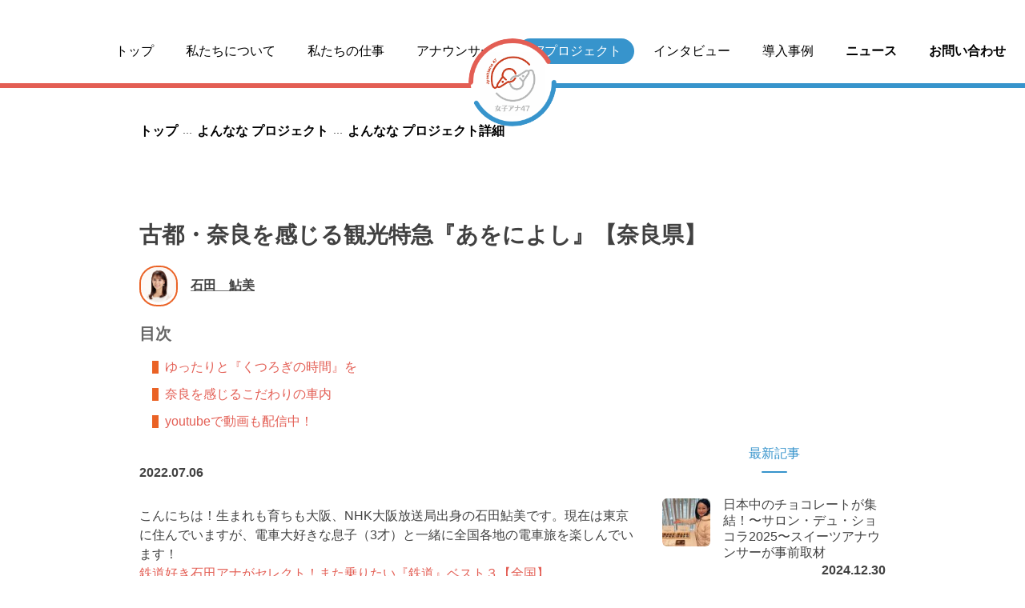

--- FILE ---
content_type: text/html; charset=UTF-8
request_url: https://jana47.com/from_announcer/aoniyoshinara20220705/
body_size: 57551
content:
<!DOCTYPE html>
<html lang="ja">

  <head>
    <meta charset="utf-8">
    <meta http-equiv="X-UA-Compatible" content="IE=edge">
    <title>古都・奈良を感じる観光特急『あをによし』【奈良県】 - 女子アナ47 | 女子アナ47 </title>
    <meta name="description"
          content="女子アナ47は、地方創生を目的として集まった地方局出身の女子アナウンサー団体です。局アナ時代の経験を活かして47都道府県の地方自治体や企業のお手伝いをいたします。">

    <link href="https://maxcdn.bootstrapcdn.com/font-awesome/4.6.3/css/font-awesome.min.css" rel="stylesheet"
          crossorigin="anonymous">
    <link rel="stylesheet" href="https://jana47.com/wp-content/themes/joshiana-renewal/css/wpcustom.css">


    <link href="https://fonts.googleapis.com/css?family=Oswald" rel="stylesheet">
                    <meta property="og:url" content="https://jana47.com/from_announcer/aoniyoshinara20220705/"/>
        <meta property="og:title" content="古都・奈良を感じる観光特急『あをによし』【奈良県】"/>
        <meta property="og:type" content="article">
        <meta property="og:description" content=""/>
        <meta property="og:image" content="https://jana47.com/wp-content/uploads/2022/07/c6ea7971c8367c670623846af7d03fc6-e1657071250682.png"/>
      
    <meta name="twitter:card" content="summary_large_image"/>
    <meta name="twitter:site" content="@cheering_jana47"/>
    <meta property="og:locale" content="ja_JP"/>

    <meta name="viewport" content="width=device-width, initial-scale=1.0, maximum-scale=1.0, minimum-scale=1.0">
    <link rel="shortcut icon" href="" type="image/x-icon">
    <!----- ここから、CDN---------->

    <link rel="preconnect" href="https://fonts.googleapis.com">
    <link rel="preconnect" href="https://fonts.gstatic.com" crossorigin>
    <!-- google font   -->
    <link href="https://fonts.googleapis.com/css2?family=Noto+Sans+JP:wght@100;300;400;500;700;900&display=swap"
          rel="stylesheet">
    <!--    slick    -->
    <script type="text/javascript" src="https://code.jquery.com/jquery-1.11.0.min.js"></script>
    <link rel="stylesheet" type="text/css"
          href="https://cdnjs.cloudflare.com/ajax/libs/slick-carousel/1.9.0/slick.css"/>
    <link rel="stylesheet" href="https://cdnjs.cloudflare.com/ajax/libs/slick-carousel/1.9.0/slick-theme.css">
      <script>(function(html){html.className = html.className.replace(/\bno-js\b/,'js')})(document.documentElement);</script>
<title>古都・奈良を感じる観光特急『あをによし』【奈良県】 - 女子アナ47</title>

		<!-- All in One SEO 4.1.7 -->
		<meta name="description" content="近鉄の新たな観光特急「あをによし」がデビューし、大阪出身のフリーアナウンサー石田鮎美がさっそく乗車してきました。古くから高貴な色とされてきた紫色の車体に、車内はゆったりとくつろげるシート、そして「校倉造」をイメージした販売カウンターなどあをによしの特徴をご紹介します。奈良大阪京都への観光におすすめです！ " />
		<meta name="robots" content="max-image-preview:large" />
		<link rel="canonical" href="https://jana47.com/from_announcer/aoniyoshinara20220705/" />
		<meta property="og:locale" content="ja_JP" />
		<meta property="og:site_name" content="女子アナ47 - 地方創生のための女子アナウンサー集団" />
		<meta property="og:type" content="article" />
		<meta property="og:title" content="古都・奈良を感じる観光特急『あをによし』【奈良県】 - 女子アナ47" />
		<meta property="og:description" content="近鉄の新たな観光特急「あをによし」がデビューし、大阪出身のフリーアナウンサー石田鮎美がさっそく乗車してきました。古くから高貴な色とされてきた紫色の車体に、車内はゆったりとくつろげるシート、そして「校倉造」をイメージした販売カウンターなどあをによしの特徴をご紹介します。奈良大阪京都への観光におすすめです！ " />
		<meta property="og:url" content="https://jana47.com/from_announcer/aoniyoshinara20220705/" />
		<meta property="article:published_time" content="2022-07-05T23:27:01+00:00" />
		<meta property="article:modified_time" content="2022-07-06T01:34:32+00:00" />
		<meta name="twitter:card" content="summary" />
		<meta name="twitter:title" content="古都・奈良を感じる観光特急『あをによし』【奈良県】 - 女子アナ47" />
		<meta name="twitter:description" content="近鉄の新たな観光特急「あをによし」がデビューし、大阪出身のフリーアナウンサー石田鮎美がさっそく乗車してきました。古くから高貴な色とされてきた紫色の車体に、車内はゆったりとくつろげるシート、そして「校倉造」をイメージした販売カウンターなどあをによしの特徴をご紹介します。奈良大阪京都への観光におすすめです！ " />
		<script type="application/ld+json" class="aioseo-schema">
			{"@context":"https:\/\/schema.org","@graph":[{"@type":"WebSite","@id":"https:\/\/jana47.com\/#website","url":"https:\/\/jana47.com\/","name":"\u5973\u5b50\u30a2\u30ca47","description":"\u5730\u65b9\u5275\u751f\u306e\u305f\u3081\u306e\u5973\u5b50\u30a2\u30ca\u30a6\u30f3\u30b5\u30fc\u96c6\u56e3","inLanguage":"ja","publisher":{"@id":"https:\/\/jana47.com\/#organization"}},{"@type":"Organization","@id":"https:\/\/jana47.com\/#organization","name":"\u5973\u5b50\u30a2\u30ca47","url":"https:\/\/jana47.com\/"},{"@type":"BreadcrumbList","@id":"https:\/\/jana47.com\/from_announcer\/aoniyoshinara20220705\/#breadcrumblist","itemListElement":[{"@type":"ListItem","@id":"https:\/\/jana47.com\/#listItem","position":1,"item":{"@type":"WebPage","@id":"https:\/\/jana47.com\/","name":"\u30db\u30fc\u30e0","description":"\u5730\u65b9\u5275\u751f\u306e\u305f\u3081\u306e\u5973\u5b50\u30a2\u30ca\u30a6\u30f3\u30b5\u30fc\u96c6\u56e3","url":"https:\/\/jana47.com\/"},"nextItem":"https:\/\/jana47.com\/from_announcer\/aoniyoshinara20220705\/#listItem"},{"@type":"ListItem","@id":"https:\/\/jana47.com\/from_announcer\/aoniyoshinara20220705\/#listItem","position":2,"item":{"@type":"WebPage","@id":"https:\/\/jana47.com\/from_announcer\/aoniyoshinara20220705\/","name":"\u53e4\u90fd\u30fb\u5948\u826f\u3092\u611f\u3058\u308b\u89b3\u5149\u7279\u6025\u300e\u3042\u3092\u306b\u3088\u3057\u300f\u3010\u5948\u826f\u770c\u3011","description":"\u8fd1\u9244\u306e\u65b0\u305f\u306a\u89b3\u5149\u7279\u6025\u300c\u3042\u3092\u306b\u3088\u3057\u300d\u304c\u30c7\u30d3\u30e5\u30fc\u3057\u3001\u5927\u962a\u51fa\u8eab\u306e\u30d5\u30ea\u30fc\u30a2\u30ca\u30a6\u30f3\u30b5\u30fc\u77f3\u7530\u9b8e\u7f8e\u304c\u3055\u3063\u305d\u304f\u4e57\u8eca\u3057\u3066\u304d\u307e\u3057\u305f\u3002\u53e4\u304f\u304b\u3089\u9ad8\u8cb4\u306a\u8272\u3068\u3055\u308c\u3066\u304d\u305f\u7d2b\u8272\u306e\u8eca\u4f53\u306b\u3001\u8eca\u5185\u306f\u3086\u3063\u305f\u308a\u3068\u304f\u3064\u308d\u3052\u308b\u30b7\u30fc\u30c8\u3001\u305d\u3057\u3066\u300c\u6821\u5009\u9020\u300d\u3092\u30a4\u30e1\u30fc\u30b8\u3057\u305f\u8ca9\u58f2\u30ab\u30a6\u30f3\u30bf\u30fc\u306a\u3069\u3042\u3092\u306b\u3088\u3057\u306e\u7279\u5fb4\u3092\u3054\u7d39\u4ecb\u3057\u307e\u3059\u3002\u5948\u826f\u5927\u962a\u4eac\u90fd\u3078\u306e\u89b3\u5149\u306b\u304a\u3059\u3059\u3081\u3067\u3059\uff01","url":"https:\/\/jana47.com\/from_announcer\/aoniyoshinara20220705\/"},"previousItem":"https:\/\/jana47.com\/#listItem"}]},{"@type":"Person","@id":"https:\/\/jana47.com\/author\/jana_staff\/#author","url":"https:\/\/jana47.com\/author\/jana_staff\/","name":"jana_staff"},{"@type":"WebPage","@id":"https:\/\/jana47.com\/from_announcer\/aoniyoshinara20220705\/#webpage","url":"https:\/\/jana47.com\/from_announcer\/aoniyoshinara20220705\/","name":"\u53e4\u90fd\u30fb\u5948\u826f\u3092\u611f\u3058\u308b\u89b3\u5149\u7279\u6025\u300e\u3042\u3092\u306b\u3088\u3057\u300f\u3010\u5948\u826f\u770c\u3011 - \u5973\u5b50\u30a2\u30ca47","description":"\u8fd1\u9244\u306e\u65b0\u305f\u306a\u89b3\u5149\u7279\u6025\u300c\u3042\u3092\u306b\u3088\u3057\u300d\u304c\u30c7\u30d3\u30e5\u30fc\u3057\u3001\u5927\u962a\u51fa\u8eab\u306e\u30d5\u30ea\u30fc\u30a2\u30ca\u30a6\u30f3\u30b5\u30fc\u77f3\u7530\u9b8e\u7f8e\u304c\u3055\u3063\u305d\u304f\u4e57\u8eca\u3057\u3066\u304d\u307e\u3057\u305f\u3002\u53e4\u304f\u304b\u3089\u9ad8\u8cb4\u306a\u8272\u3068\u3055\u308c\u3066\u304d\u305f\u7d2b\u8272\u306e\u8eca\u4f53\u306b\u3001\u8eca\u5185\u306f\u3086\u3063\u305f\u308a\u3068\u304f\u3064\u308d\u3052\u308b\u30b7\u30fc\u30c8\u3001\u305d\u3057\u3066\u300c\u6821\u5009\u9020\u300d\u3092\u30a4\u30e1\u30fc\u30b8\u3057\u305f\u8ca9\u58f2\u30ab\u30a6\u30f3\u30bf\u30fc\u306a\u3069\u3042\u3092\u306b\u3088\u3057\u306e\u7279\u5fb4\u3092\u3054\u7d39\u4ecb\u3057\u307e\u3059\u3002\u5948\u826f\u5927\u962a\u4eac\u90fd\u3078\u306e\u89b3\u5149\u306b\u304a\u3059\u3059\u3081\u3067\u3059\uff01","inLanguage":"ja","isPartOf":{"@id":"https:\/\/jana47.com\/#website"},"breadcrumb":{"@id":"https:\/\/jana47.com\/from_announcer\/aoniyoshinara20220705\/#breadcrumblist"},"author":"https:\/\/jana47.com\/author\/jana_staff\/#author","creator":"https:\/\/jana47.com\/author\/jana_staff\/#author","image":{"@type":"ImageObject","@id":"https:\/\/jana47.com\/#mainImage","url":"https:\/\/jana47.com\/wp-content\/uploads\/2022\/07\/c6ea7971c8367c670623846af7d03fc6-e1657071250682.png","width":525,"height":700},"primaryImageOfPage":{"@id":"https:\/\/jana47.com\/from_announcer\/aoniyoshinara20220705\/#mainImage"},"datePublished":"2022-07-05T23:27:01+00:00","dateModified":"2022-07-06T01:34:32+00:00"}]}
		</script>
		<!-- All in One SEO -->

<link rel='dns-prefetch' href='//s.w.org' />
<link rel="alternate" type="application/rss+xml" title="女子アナ47 &raquo; フィード" href="https://jana47.com/feed/" />
<link rel="alternate" type="application/rss+xml" title="女子アナ47 &raquo; コメントフィード" href="https://jana47.com/comments/feed/" />
		<script type="text/javascript">
			window._wpemojiSettings = {"baseUrl":"https:\/\/s.w.org\/images\/core\/emoji\/11\/72x72\/","ext":".png","svgUrl":"https:\/\/s.w.org\/images\/core\/emoji\/11\/svg\/","svgExt":".svg","source":{"concatemoji":"https:\/\/jana47.com\/wp-includes\/js\/wp-emoji-release.min.js?ver=4.9.26"}};
			!function(e,a,t){var n,r,o,i=a.createElement("canvas"),p=i.getContext&&i.getContext("2d");function s(e,t){var a=String.fromCharCode;p.clearRect(0,0,i.width,i.height),p.fillText(a.apply(this,e),0,0);e=i.toDataURL();return p.clearRect(0,0,i.width,i.height),p.fillText(a.apply(this,t),0,0),e===i.toDataURL()}function c(e){var t=a.createElement("script");t.src=e,t.defer=t.type="text/javascript",a.getElementsByTagName("head")[0].appendChild(t)}for(o=Array("flag","emoji"),t.supports={everything:!0,everythingExceptFlag:!0},r=0;r<o.length;r++)t.supports[o[r]]=function(e){if(!p||!p.fillText)return!1;switch(p.textBaseline="top",p.font="600 32px Arial",e){case"flag":return s([55356,56826,55356,56819],[55356,56826,8203,55356,56819])?!1:!s([55356,57332,56128,56423,56128,56418,56128,56421,56128,56430,56128,56423,56128,56447],[55356,57332,8203,56128,56423,8203,56128,56418,8203,56128,56421,8203,56128,56430,8203,56128,56423,8203,56128,56447]);case"emoji":return!s([55358,56760,9792,65039],[55358,56760,8203,9792,65039])}return!1}(o[r]),t.supports.everything=t.supports.everything&&t.supports[o[r]],"flag"!==o[r]&&(t.supports.everythingExceptFlag=t.supports.everythingExceptFlag&&t.supports[o[r]]);t.supports.everythingExceptFlag=t.supports.everythingExceptFlag&&!t.supports.flag,t.DOMReady=!1,t.readyCallback=function(){t.DOMReady=!0},t.supports.everything||(n=function(){t.readyCallback()},a.addEventListener?(a.addEventListener("DOMContentLoaded",n,!1),e.addEventListener("load",n,!1)):(e.attachEvent("onload",n),a.attachEvent("onreadystatechange",function(){"complete"===a.readyState&&t.readyCallback()})),(n=t.source||{}).concatemoji?c(n.concatemoji):n.wpemoji&&n.twemoji&&(c(n.twemoji),c(n.wpemoji)))}(window,document,window._wpemojiSettings);
		</script>
		<style type="text/css">
img.wp-smiley,
img.emoji {
	display: inline !important;
	border: none !important;
	box-shadow: none !important;
	height: 1em !important;
	width: 1em !important;
	margin: 0 .07em !important;
	vertical-align: -0.1em !important;
	background: none !important;
	padding: 0 !important;
}
</style>
<link rel='stylesheet' id='twentyseventeen-style-css'  href='https://jana47.com/wp-content/themes/joshiana-renewal/style.css?ver=4.9.26' type='text/css' media='all' />
<!--[if lt IE 9]>
<link rel='stylesheet' id='twentyseventeen-ie8-css'  href='https://jana47.com/wp-content/themes/joshiana-renewal/assets/css/ie8.css?ver=1.0' type='text/css' media='all' />
<![endif]-->
<!--[if lt IE 9]>
<script type='text/javascript' src='https://jana47.com/wp-content/themes/joshiana-renewal/assets/js/html5.js?ver=3.7.3'></script>
<![endif]-->
<script type='text/javascript' src='https://jana47.com/wp-includes/js/jquery/jquery.js?ver=1.12.4'></script>
<script type='text/javascript' src='https://jana47.com/wp-includes/js/jquery/jquery-migrate.min.js?ver=1.4.1'></script>
<link rel='https://api.w.org/' href='https://jana47.com/wp-json/' />
<link rel="EditURI" type="application/rsd+xml" title="RSD" href="https://jana47.com/xmlrpc.php?rsd" />
<link rel="wlwmanifest" type="application/wlwmanifest+xml" href="https://jana47.com/wp-includes/wlwmanifest.xml" /> 
<link rel='prev' title='北九州の台所『旦過市場』Ｔシャツを着て復興支援！【福岡県】' href='https://jana47.com/from_announcer/tangamarketfukuoka20220704/' />
<link rel='next' title='合言葉は「サンダルバイバイ」条約を結んで水の事故を防ぐ【マリヌス航海日誌】' href='https://jana47.com/from_announcer/byebyesandals20220712/' />
<meta name="generator" content="WordPress 4.9.26" />
<link rel='shortlink' href='https://jana47.com/?p=20106' />
<link rel="alternate" type="application/json+oembed" href="https://jana47.com/wp-json/oembed/1.0/embed?url=https%3A%2F%2Fjana47.com%2Ffrom_announcer%2Faoniyoshinara20220705%2F" />
<link rel="alternate" type="text/xml+oembed" href="https://jana47.com/wp-json/oembed/1.0/embed?url=https%3A%2F%2Fjana47.com%2Ffrom_announcer%2Faoniyoshinara20220705%2F&#038;format=xml" />
		<style type="text/css">.recentcomments a{display:inline !important;padding:0 !important;margin:0 !important;}</style>
		
<!-- START - Open Graph and Twitter Card Tags 3.1.2 -->
 <!-- Facebook Open Graph -->
  <meta property="og:locale" content="ja_JP"/>
  <meta property="og:site_name" content="女子アナ47"/>
  <meta property="og:title" content="古都・奈良を感じる観光特急『あをによし』【奈良県】"/>
  <meta property="og:url" content="https://jana47.com/from_announcer/aoniyoshinara20220705/"/>
  <meta property="og:type" content="article"/>
  <meta property="og:description" content="地方創生のための女子アナウンサー集団"/>
  <meta property="og:image" content="https://jana47.com/wp-content/uploads/2022/07/c6ea7971c8367c670623846af7d03fc6-e1657071250682.png"/>
  <meta property="og:image:url" content="https://jana47.com/wp-content/uploads/2022/07/c6ea7971c8367c670623846af7d03fc6-e1657071250682.png"/>
  <meta property="og:image:secure_url" content="https://jana47.com/wp-content/uploads/2022/07/c6ea7971c8367c670623846af7d03fc6-e1657071250682.png"/>
  <meta property="article:publisher" content="https://www.facebook.com/jana47com/"/>
  <meta property="fb:app_id" content="214799435687865"/>
  <meta property="fb:admins" content="673480346"/>
 <!-- Google+ / Schema.org -->
  <meta itemprop="name" content="古都・奈良を感じる観光特急『あをによし』【奈良県】"/>
  <meta itemprop="headline" content="古都・奈良を感じる観光特急『あをによし』【奈良県】"/>
  <meta itemprop="description" content="地方創生のための女子アナウンサー集団"/>
  <meta itemprop="image" content="https://jana47.com/wp-content/uploads/2022/07/c6ea7971c8367c670623846af7d03fc6-e1657071250682.png"/>
  <meta itemprop="author" content="jana_staff"/>
  <!--<meta itemprop="publisher" content="女子アナ47"/>--> <!-- To solve: The attribute publisher.itemtype has an invalid value -->
 <!-- Twitter Cards -->
  <meta name="twitter:title" content="古都・奈良を感じる観光特急『あをによし』【奈良県】"/>
  <meta name="twitter:url" content="https://jana47.com/from_announcer/aoniyoshinara20220705/"/>
  <meta name="twitter:description" content="地方創生のための女子アナウンサー集団"/>
  <meta name="twitter:image" content="https://jana47.com/wp-content/uploads/2022/07/c6ea7971c8367c670623846af7d03fc6-e1657071250682.png"/>
  <meta name="twitter:card" content="summary_large_image"/>
 <!-- SEO -->
 <!-- Misc. tags -->
 <!-- is_singular -->
<!-- END - Open Graph and Twitter Card Tags 3.1.2 -->
	
    <link rel="stylesheet" href="https://jana47.com/wp-content/themes/joshiana-renewal/css/renewal_20220418.css">
  </head>

  <body id="body" class="from_announcer-template-default single single-from_announcer postid-20106 blogEntryPage has-header-image has-sidebar colors-light">
    <div class="l-loading">
      <div class="l-loading__inner">
        <div class="loading"></div>
      </div>
    </div>
    <div class="l-container">
      <!--include START-->
      <section class="drawer-layer" id="drawerLayer">
        <div class="drawer__filter" id="drawerFilter"></div>
        <div class="drawer" id="drawerContents">
          <div class="drawer__contents">
            <a href="/" class="drawer__item drawer__item--top">トップ</a>
            <a href="/about-us" class="drawer__item">私たちについて</a>
            <a href="/our-work" class="drawer__item">私たちの仕事</a>
            <a href="/announcer" class="drawer__item">アナウンサー</a>
            <a href="/from_announcer" class="drawer__item drawer__item--blue">47 プロジェクト</a>
            <a href="/interview" class="drawer__item drawer__item--blue">インタビュー</a>
            <a href="/case-study" class="drawer__item drawer__item--blue">導入事例</a>
            <div class="drawer__contact-item">
              <input class="drawer__contact-checkbox" type="checkbox" id="drawerPullDown2">
              <label class="drawer__contact-head" for="drawerPullDown2">ニュース</label>
              <div class="drawer__contact-body">
                <a href="/news/?category=media"
                   class="drawer__item drawer__item--blue drawer__item--contact">メディア露出</a>
                <a href="/news/?category=public"
                   class="drawer__item drawer__item--blue drawer__item--contact">広報</a>
                <a href="/news/?category=information"
                   class="drawer__item drawer__item--blue drawer__item--contact">活動報告</a>
              </div>
            </div>
            <div class="drawer__contact-item">
              <input class="drawer__contact-checkbox" type="checkbox" id="drawerPullDown">
              <label class="drawer__contact-head" for="drawerPullDown">問い合わせ</label>
              <div class="drawer__contact-body">
                <a href="/entry-top"
                   class="drawer__item drawer__item drawer__item--contact">アナウンサーエントリー</a>
                <a href="/casting-form-2"
                   class="drawer__item drawer__item--blue drawer__item--contact">仕事を依頼する</a>
                <a href="/contact-form"
                   class="drawer__item drawer__item--blue drawer__item--contact">その他お問い合わせ</a>
              </div>
            </div>
            <a href="https://jana47.com/company/" target="_blank" rel="noopener"
               class="drawer__item drawer__item--black">会社概要</a>
            <a href="https://jana47.com/pp/" target="_blank" rel="noopener" class="drawer__item drawer__item--black">プライバシーポリシー</a>
            <div class="drawer__sns-wrap">
              <p class="drawer__sns-text">公式SNS</p>
              <div class="drawer__sns-image-wrap">
                <a href="https://www.instagram.com/jana47com/?hl=ja">
                  <img src="https://jana47.com/wp-content/themes/joshiana-renewal/img/renewal/insta_icon.svg" alt="">
                </a>
                <a href="https://mobile.twitter.com/cheering_jana47">
                  <img src="https://jana47.com/wp-content/themes/joshiana-renewal/img/renewal/twitter_icon.svg" alt="">
                </a>
              </div>
            </div>
          </div>
        </div>
      </section>

      <section class="header-layer">
        <div class="header">
          <div class="header__pc-wrap">
            <div class="header__container" id="headerContainer">
              <div class="header__nav-wrap" id="headerArea">
                <a class="header__logo" id="headerLogo" href="/"></a>
                <div class="header__nav header__nav--left" id="headerNavLeft">
                  <div style="width: 120px;"></div>
                  <a id="headerNavTop" href="/" class="header__nav-item">トップ</a>
                  <a id="headerNavAbout" href="/about-us" class="header__nav-item">私たちについて</a>
                  <a id="headerNavOurWork" href="/our-work" class="header__nav-item">私たちの仕事</a>
                  <a id="headerNavAnnouncer" href="/announcer" class="header__nav-item">アナウンサー</a>
                </div>
                <div class="header__nav header__nav--right" id="headerNavRight">
                  <a id="headerNavProject" href="/from_announcer"
                     class="header__nav-item header__nav-item--blue">47プロジェクト</a>
                  <a id="headerNavInterview" href="/interview"
                     class="header__nav-item header__nav-item--blue">インタビュー</a>
                  <a id="headerNavCase" href="/case-study" class="header__nav-item header__nav-item--blue">導入事例</a>
                  <p class="header__nav-item--contact header__nav-item header__nav-item--blue" id="newsNav">ニュース</p>
                  <p class="header__nav-item--contact header__nav-item header__nav-item--blue" id="contactNav">
                    お問い合わせ</p>
                </div>
              </div>
            </div>
            <div class="header-contact" id="headerContact">
              <div class="header-contact__left">
                <div class="header-contact__left-item-wrap">
                  <a href="/entry-top"
                     class="header-contact__item header-contact__item--left">アナウンサーエントリー</a>
                </div>
              </div>
              <div class="header-contact__right">
                <div class="header-contact__right-item-wrap">
                  <a href="/casting-form-2" class="header-contact__item">仕事を依頼する</a>
                  <a href="/contact-form" class="header-contact__item">その他問い合わせ</a>
                </div>
              </div>
            </div>
          </div>
          <div class="header-contact" id="headerNews">
            <div class="header-contact__left">
            </div>
            <div class="header-contact__right">
              <div class="header-contact__right-item-wrap">
                <a href="/news/?category=media" class="header-contact__item">メディア露出</a>
                <a href="/news/?category=public" class="header-contact__item">広報</a>
                <a href="/news/?category=information" class="header-contact__item">活動報告</a>
              </div>
            </div>
          </div>
          <div class="header__sp-wrap">
            <a class="header__logo-sp" href="/"></a>
            <div class="header__hamburger-menu" id="hamburgerMenu">
              <div class="header__hamburger-border header__hamburger-border--first"></div>
              <div class="header__hamburger-border header__hamburger-border--second"></div>
              <div class="header__hamburger-border header__hamburger-border--third"></div>
            </div>
          </div>
        </div>
      </section>
    </div>
  </body>  <section class="main-layer">
    <div class="project-detail-section" id="project">
      <div class="project-detail-section__container">
        <div class="project-detail-section__page-name-wrap">
          <p class="project-detail-section__page-name-top">トップ</p>
          <p class="project-detail-section__page-name">よんなな プロジェクト</p>
          <p class="project-detail-section__page-name">よんなな プロジェクト詳細</p>
        </div>

        <h1 class="project-detail-section__article-title">
            古都・奈良を感じる観光特急『あをによし』【奈良県】        </h1>
                  <div class="project-detail-section__author-wrap">
          <div class="project-detail-section__author-image-wrap">
            <img src="https://jana47.com/wp-content/uploads/2019/09/9C7F1CB4-485A-4D23-9578-860A3CD35908-e1605569011727.jpeg" alt="">
          </div>
          <p class="project-detail-section__author-text">石田　鮎美</p>
        </div>

        <h2 class="project-detail-section__index-title">目次</h2>
        <ul class="project-detail-section__indexes">
                                          <li class="project-detail-section__index"><a class="project-detail-section__index-link"
                                                               href="#header2">ゆったりと『くつろぎの時間』を</a>
                  </li>
                                              <li class="project-detail-section__index"><a class="project-detail-section__index-link"
                                                               href="#header3">奈良を感じるこだわりの車内</a>
                  </li>
                                              <li class="project-detail-section__index"><a class="project-detail-section__index-link"
                                                               href="#header4">youtubeで動画も配信中！</a>
                  </li>
                                                            </ul>

        <div class="project-detail-section__contents-wrap">
          <div class="project-detail-section__contents-left">
            <p class="project-detail-section__article-date">2022.07.06</p>
                                                              <div class="project-detail-section__article-text">
                    <p>こんにちは！生まれも育ちも大阪、NHK大阪放送局出身の石田鮎美です。現在は東京に住んでいますが、電車大好きな息子（3才）と一緒に全国各地の電車旅を楽しんでいます！<br />
<a href="https://jana47.com/from_announcer/trainbestannouncer/" title="鉄道好き石田アナがセレクト！また乗りたい『鉄道』ベスト３【全国】" rel="noopener" target="_blank">鉄道好き石田アナがセレクト！また乗りたい『鉄道』ベスト３【全国】</a><br />
↑勝手に全国の鉄道をランキングした記事はこちらです。<br />
さて、今回は私の故郷、関西の鉄道の話題です。近鉄の新たな観光特急『あをによし』が今年4月にデビューしました。車両名称の『あをによし』は古都・奈良にかかる枕詞です。『あをによし』は、大阪・奈良・京都の三都を乗り換えなしで結びます。新型コロナ収束後のインバウンドのなどのニーズを見据えてのデビュー。多くの外国人観光客に『あをによし』に乗車してもらえる日が楽しみですね。<br />
<img src="https://jana47.com/wp-content/uploads/2022/07/2005e0164109dc36f11f71985c6b8805-e1656901429263.jpg" alt="" width="700" height="467" class="alignnone size-full wp-image-20107" /></p>
                </div>
                                                <a id="header2" class="project-detail-section__anchor"></a>
                    <h2 class="project-detail-section__article-sub-title"><span>ゆったりと『くつろぎの時間』を</span></h2>
                                                    <div class="project-detail-section__article-text">
                    <p>　車体の色は、古くから高貴な色とされる『紫色』がベースになっています。4両編成で、座席は2人用の『ツインシート』と、3～4人用の『サロンシート』があります。私は今回出張で大阪に帰っていたので、仕事前に一人で乗車しました。『ツインシート』を利用したのですが、背もたれが高いので包み込まれるような感覚でした。<br />
<img src="https://jana47.com/wp-content/uploads/2022/07/fc860dcf21cd7fcc133293403bcc62bc-e1656901751666.jpg" alt="" width="700" height="394" class="alignnone size-full wp-image-20108" />ゆったりとくつろぎながら電車の旅が楽しめます。</p>
                </div>
                                                <a id="header3" class="project-detail-section__anchor"></a>
                    <h2 class="project-detail-section__article-sub-title"><span>奈良を感じるこだわりの車内</span></h2>
                                                    <div class="project-detail-section__article-text">
                    <p>　2号車には正倉院にも用いられる『校倉造』をイメージした販売カウンターがあります。ここでは、奈良県産スイーツや車内限定グッズが購入できます。クラフトビール、奈良の『まほろば大仏プリン』、シェラトン都ホテル大阪考案の『あをによしバターサンド』など、どれもお土産におすすめです。<br />
さらに、3号車の洗面台がとっても可愛いくて思わず写真を撮ってしまいました。陶製の鉢につばきが描かれています。車内の細部にまでこだわりが感じられます。<br />
<img src="https://jana47.com/wp-content/uploads/2022/07/719fabf47b77dc486aa2e17a8adf3c23-e1656901959261.jpg" alt="" width="700" height="467" class="alignnone size-full wp-image-20109" /></p>
                </div>
                                                <a id="header4" class="project-detail-section__anchor"></a>
                    <h2 class="project-detail-section__article-sub-title"><span>youtubeで動画も配信中！</span></h2>
                                                    <div class="project-detail-section__article-text">
                    <p>　『あをによし』の魅力については、女子アナ47の公式YouTubeでもご紹介しています。<br />
<iframe width="560" height="315" src="https://www.youtube.com/embed/q0f9PVM1iB8" title="YouTube video player" frameborder="0" allow="accelerometer; autoplay; clipboard-write; encrypted-media; gyroscope; picture-in-picture" allowfullscreen></iframe><br />
メンバーが、それぞれ縁のある地域に関するニュースを制作していますので、ぜひ『47 pickup news』も合わせてご覧ください！</p>
<p>【観光特急あをによし】<br />
<a href="https://www.kintetsu.co.jp/senden/aoniyoshi/" rel="noopener" target="_blank">https://www.kintetsu.co.jp/senden/aoniyoshi/</a></p>
                </div>
                                                                                            
            <div class="sns-wrapper">
              <div class="twitter-wrapper">
                <a href="https://twitter.com/share?ref_src=twsrc%5Etfw" class="twitter-share-button"
                   data-show-count="false">Tweet</a>
                <script async src="https://platform.twitter.com/widgets.js" charSet="utf-8"></script>
              </div>

              <div class="facebook-wrapper">
                <iframe
                  src="https://www.facebook.com/plugins/like.php?href=https%3A%2F%2Fdevelopers.facebook.com%2Fdocs%2Fplugins%2F&width=140&layout=button&action=recommend&size=small&share=false&height=65&appId"
                  width="80" height="20" style="border:none;overflow:hidden" scrolling="no" frameborder="0"
                  allowfullscreen="true"
                  allow="autoplay; clipboard-write; encrypted-media; picture-in-picture; web-share"></iframe>
              </div>

              <div class="line-wrapper">
                <div class="line-it-button" data-lang="ja" data-type="share-a" data-env="REAL"
                     data-url="https://hofehofe.hofe"
                     data-color="default" data-size="small" data-count="false" data-ver="3" style="display: none;">
                </div>
                <script src="https://www.line-website.com/social-plugins/js/thirdparty/loader.min.js" async="async"
                        defer="defer"></script>
              </div>

              <div class="line-wrapper">
                <a href="https://b.hatena.ne.jp/entry/" class="hatena-bookmark-button"
                   data-hatena-bookmark-layout="basic-counter"
                   data-hatena-bookmark-width="48" data-hatena-bookmark-height="20" title="このエントリーをはてなブックマークに追加"><img
                    src="https://b.st-hatena.com/images/v4/public/entry-button/button-only@2x.png"
                    alt="このエントリーをはてなブックマークに追加" width="20" height="20" style="border: none;"/>
                </a>
                <script type="text/javascript" src="https://b.st-hatena.com/js/bookmark_button.js" charSet="utf-8"
                        async="async"></script>

              </div>
            </div>

            <div class="project-detail-section__paginate-button-wrap">
                                  <div class="project-detail-section__paginate-button project-detail-section__paginate-button--left"><a
                      href="https://jana47.com/from_announcer/tangamarketfukuoka20220704/">前の記事を読む</a></div>
                
                                  <div class="project-detail-section__paginate-button project-detail-section__paginate-button--right"><a
                      href="https://jana47.com/from_announcer/byebyesandals20220712/">次の記事を読む</a>
                  </div>
                            </div>
          </div>

          <div class="project-detail-section__contents-right">
            <p class="project-detail-section__article-list-title">最新記事</p>
                              <a class="project-detail-section__article-list-item" href="https://jana47.com/from_announcer/salonduchocolat/">
                  <div class="project-detail-section__card-image">
                    <img src="https://jana47.com/wp-content/uploads/2024/12/cceb43d0ae712c61e4703e35250413ea-80x80.jpeg" alt="">
                  </div>
                  <div class="project-detail-section__card-contents-wrap">
                    <p class="project-detail-section__card-text">
                        日本中のチョコレートが集結！ 〜サロン・デュ・ショコラ2025〜スイーツアナウンサーが事前取材                    </p>
                    <p class="project-detail-section__card-date">
                        2024.12.30                    </p>
                  </div>
                </a>
                              <a class="project-detail-section__article-list-item" href="https://jana47.com/from_announcer/orangehakurankai/">
                  <div class="project-detail-section__card-image">
                    <img src="https://jana47.com/wp-content/uploads/2024/12/067a1c22d34a0aca654bc87406189dc1-80x80.jpeg" alt="">
                  </div>
                  <div class="project-detail-section__card-contents-wrap">
                    <p class="project-detail-section__card-text">
                        主要みかん産地3県の柑橘類ブース「みかん博覧会」も登場！おいしい博覧会 2024秋冬【静岡県・愛媛県・和歌山県】                    </p>
                    <p class="project-detail-section__card-date">
                        2024.12.20                    </p>
                  </div>
                </a>
                              <a class="project-detail-section__article-list-item" href="https://jana47.com/from_announcer/kyushudo/">
                  <div class="project-detail-section__card-image">
                    <img src="https://jana47.com/wp-content/uploads/2024/12/83e1dfa3172e7c180f6e59fd364f12b3-80x80.jpeg" alt="">
                  </div>
                  <div class="project-detail-section__card-contents-wrap">
                    <p class="project-detail-section__card-text">
                        谷根千で出合った！九州のおいしいが詰まったお店『九州堂』【九州】                    </p>
                    <p class="project-detail-section__card-date">
                        2024.12.18                    </p>
                  </div>
                </a>
                              <a class="project-detail-section__article-list-item" href="https://jana47.com/from_announcer/oishiihakurankai2024/">
                  <div class="project-detail-section__card-image">
                    <img src="https://jana47.com/wp-content/uploads/2024/12/93161f848f92a6a6e5dc77c7204d6805-80x80.jpg" alt="">
                  </div>
                  <div class="project-detail-section__card-contents-wrap">
                    <p class="project-detail-section__card-text">
                        30ブランド超出展！おいしい博覧会 2024秋冬【北海道・千葉県・九州等】                    </p>
                    <p class="project-detail-section__card-date">
                        2024.12.17                    </p>
                  </div>
                </a>
              
            <div class="project-detail-section__more-link-wrap">
              <a href="/from_announcer" class="project-detail-section__more-link">More</a>
            </div>
          </div>
        </div>

                  <div class="project-detail-section__author-detail-wrap">
          <div class="project-detail-section__author-detail-image-wrap">
            <div class="project-detail-section__author-detail-image">
              <p class="project-detail-section__author-detail-image-dialogue">
                私がこの記事を書きました！
              </p>
              <img src="https://jana47.com/wp-content/uploads/2019/09/9C7F1CB4-485A-4D23-9578-860A3CD35908-1-e1656816751514-598x680.jpeg" alt="">
            </div>

            <div class="project-detail-section__author-detail">
              <div class="project-detail-section__detail-name-wrap">
                <p class="project-detail-section__name">石田　鮎美</p>
                <p class="project-detail-section__name-sub">いしだあゆみ</p>
              </div>
              <p class="project-detail-section__career">元NHK松山放送局・NHK大阪放送局　キャスター・リポーター

&nbsp;</p>

              <div class="project-detail-section__region-wrap">
                <p class="project-detail-section__region-label">関連地域</p>
                <p class="project-detail-section__region-item">
                    <a style='color: black; margin-right: 6px;' href="/announcer?prefecture=京都府">京都</a><a style='color: black; margin-right: 6px;' href="/announcer?prefecture=大阪府">大阪</a><a style='color: black; margin-right: 6px;' href="/announcer?prefecture=愛媛県">愛媛</a><a style='color: black; margin-right: 6px;' href="/announcer?prefecture=滋賀県">滋賀</a><a style='color: black; margin-right: 6px;' href="/announcer?prefecture=秋田県">秋田</a>                </p>
              </div>

              <div class="project-detail-section__label-wrap">
                  <p class="project-detail-section__detail-label">イベント司会</p><p class="project-detail-section__detail-label"> ニュース</p><p class="project-detail-section__detail-label"> リポーター</p>              </div>

              <div class="project-detail-section__profile-wrap">
                <div class="project-detail-section__profile-item">
                  <p class="project-detail-section__profile-contract" id="position">肩書き</p>
                  <p class="project-detail-section__profile-text">フリーアナウンサー 防災士</p>
                </div>
                <div class="project-detail-section__profile-item">
                  <p class="project-detail-section__profile-contract project-detail-section__profile-contract--short"
                     id="birthday">生年月日</p>
                  <p class="project-detail-section__profile-text">１９８６年８月２３日</p>
                </div>
                <div class="project-detail-section__profile-item">
                  <p class="project-detail-section__profile-contract">現在地</p>
                  <p class="project-detail-section__profile-text"
                     id="currentLocation">秋田県</p>
                </div>
                <div class="project-detail-section__profile-item">
                  <p class="project-detail-section__profile-contract">出身地</p>
                  <p class="project-detail-section__profile-text"
                     id="birthplace">大阪府</p>
                </div>
                <div class="project-detail-section__profile-item">
                  <p class="project-detail-section__profile-contract">出身局</p>
                  <p class="project-detail-section__profile-text" id="company">NHK大阪放送局　NHK松山放送局</p>
                </div>
                <div class="project-detail-section__profile-item">
                  <p class="project-detail-section__profile-contract">資　格</p>
                  <p class="project-detail-section__profile-text"
                     id="qualification">防災士　松山観光コンシェルジュ　中国語検定３級　 普通自動車免許更新</p>
                </div>
              </div>
            </div>
          </div>

          <div class="project-detail-section__contents-right project-detail-section__contents-right--bottom">
            <p class="project-detail-section__article-list-title">関連記事</p>
                              <a class="project-detail-section__article-list-item" href="https://jana47.com/from_announcer/tetsuinchofukushima20230210/">
                  <div class="project-detail-section__card-image">
                    <img src="https://jana47.com/wp-content/uploads/2023/02/6da350748be64012539f9712ca1eb694-80x80.jpeg" alt="">
                  </div>
                  <div class="project-detail-section__card-contents-wrap">
                    <p class="project-detail-section__card-text">
                        鉄印帳、始めました 【福島県】                    </p>
                    <p class="project-detail-section__card-date">
                        2023.02.10                    </p>
                  </div>
                </a>
                              <a class="project-detail-section__article-list-item" href="https://jana47.com/from_announcer/noshirocitymokuiku20230206/">
                  <div class="project-detail-section__card-image">
                    <img src="https://jana47.com/wp-content/uploads/2023/02/fce92454a9360830e6727d0b7445a452-80x80.jpg" alt="">
                  </div>
                  <div class="project-detail-section__card-contents-wrap">
                    <p class="project-detail-section__card-text">
                        木都・能代で木育体験しませんか【秋田県】                    </p>
                    <p class="project-detail-section__card-date">
                        2023.02.06                    </p>
                  </div>
                </a>
                              <a class="project-detail-section__article-list-item" href="https://jana47.com/from_announcer/basketballnoshiro20230201/">
                  <div class="project-detail-section__card-image">
                    <img src="https://jana47.com/wp-content/uploads/2023/02/53d8e9963488d3eeec5b9871e386028d-80x80.jpg" alt="">
                  </div>
                  <div class="project-detail-section__card-contents-wrap">
                    <p class="project-detail-section__card-text">
                        駅のホームにバスケットゴール！？【秋田県】                    </p>
                    <p class="project-detail-section__card-date">
                        2023.02.01                    </p>
                  </div>
                </a>
                              <a class="project-detail-section__article-list-item" href="https://jana47.com/from_announcer/babaheraiceakita20220928/">
                  <div class="project-detail-section__card-image">
                    <img src="https://jana47.com/wp-content/uploads/2022/09/48a09604851dc4c3f2e91c47a5b5a5cd-80x80.jpg" alt="">
                  </div>
                  <div class="project-detail-section__card-contents-wrap">
                    <p class="project-detail-section__card-text">
                        夏の風物詩「ババヘラアイス」って？【秋田県】                    </p>
                    <p class="project-detail-section__card-date">
                        2022.09.28                    </p>
                  </div>
                </a>
                          <div class="project-detail-section__more-link-wrap">
              <a href="/from_announcer/?author=4071"
                 class="project-detail-section__more-link">More</a>
            </div>
          </div>
        </div>
        <div class="project-detail-section__announcer-introduction-title">
          アナウンサー紹介
        </div>
        <div class="project-detail-section__announcer-introduction">
            <p>大阪出身。地元であるNHK大阪放送局などNHKで8年間報道番組に出演。全国放送での「ニュースキャスター」や「中継リポーター」を数多く経験し、度胸と臨機応変さを身につけました。現在は東京在住。フリーアナウンサーとしてイベントMCやナレーション、企業VPなど幅広く活動中。一児の母でもあり、子育てを通じて「絵本」の魅力を改めて感じ、YouTubeで「アナウンサーが読む絵本」を配信中。撮影、編集にも挑戦。また、防災士の資格をいかして、防災に関する動画も制作。</p>
        </div>

        <div class="project-detail-section__link-button-wrap">
          <a class="link-button link-button-white"
             href="https://jana47.com/announcer/%e7%9f%b3%e7%94%b0%e9%ae%8e%e7%be%8e/">このアナウンサーについてもっと詳しく</a>
        </div>
      </div>
    </div>
  </section>
</div>
<!--include START-->
<footer class="footer">
  <div class="footer__container">
    <div class="footer__icons">
      <p class="footer__icon-message">Follow us.</p>
      <a href="https://www.facebook.com/jana47com/" class="announcer-detail-section__sns-link">
        <img src="https://jana47.com/wp-content/themes/joshiana-renewal/img/renewal/facebook_icon_circle.svg"
             alt="">
      </a>
      <a href="https://twitter.com/cheering_jana47"
         class="announcer-detail-section__sns-link">
        <img src="https://jana47.com/wp-content/themes/joshiana-renewal/img/renewal/announcer_twitter_icon.svg"
             alt="">
      </a>
      <a href="https://www.youtube.com/channel/UC5wya_jOHJ5KtlHrp3sBXMw"
         class="announcer-detail-section__sns-link">
        <img src="https://jana47.com/wp-content/themes/joshiana-renewal/img/renewal/youtube_icon.svg"
             alt="">
      </a>
      <a href="https://www.instagram.com/jana47com/"
         class="announcer-detail-section__sns-link">
        <img src="https://jana47.com/wp-content/themes/joshiana-renewal/img/renewal/instagram_icon.svg" alt="">
      </a>
    </div>

    <div class="footer__sns-wrap">
      <div class="footer__sns-container">
        <div class="footer__sns-title footer__sns-title--instagram">Instagram</div>
        <div id="instafeed01"></div>
      </div>
      <div class="footer__sns-container">
        <div class="footer__sns-title footer__sns-title--facebook">YouTube</div>
        <div class="footer__sns-image-wrap">
          <iframe width="458px" height="258px"
                  src="https://www.youtube.com/embed/videoseries?list=PLlH5YbVeFCS1NrIyQbeaWNKJnS599LU5r"
                  frameborder="0">
          </iframe>
        </div>
        <div class="footer__sns-image-wrap">
          <iframe width="458px" height="258px"
                  src="https://www.youtube.com/embed/videoseries?list=PLlH5YbVeFCS0sZAe3KyI3skas37nEAVYF"
                  frameborder="0"></iframe>
        </div>
        <div class="footer__sns-image-wrap">
          <iframe width="458px" height="258px"
                  src="https://www.youtube.com/embed/videoseries?list=PLlH5YbVeFCS34CWutfqXxPLRv8l1Wg-GM"
                  frameborder="0"></iframe>
        </div>
      </div>
    </div>
    <div class="footer__bottom-wrap">
      <div class="footer__contents">
        <a href="/about-us" class="footer__contents-link">私たちについて</a>
        <a href="/our-work" class="footer__contents-link">私たちの仕事</a>
        <a href="/announcer" class="footer__contents-link">アナウンサー</a>
      </div>
      <div class="footer__contents">
        <a href="/from_announcer" class="footer__contents-link">47 プロジェクト</a>
        <a href="/case-study" class="footer__contents-link">導入事例</a>
        <a href="/news" class="footer__contents-link">ニュース</a>
      </div>
      <div class="footer__contents">
        <a href="/entry-top" class="footer__contents-link">アナウンサーエントリー</a>
        <a href="/our-work-seminar" class="footer__contents-link">セミナー申し込み</a>
        <a href="/casting-form-2" class="footer__contents-link">仕事を依頼する</a>
        <a href="/contact-form" class="footer__contents-link">その他お問い合わせ</a>
      </div>
      <div class="footer__contents">
        <a href="/company" target="_blank" rel="noopener"
           class="footer__contents-link">会社概要</a>
        <a href="/pp" target="_blank" rel="noopener"
           class="footer__contents-link">プライバシーポリシー</a>
      </div>
    </div>
    <a href="/" class="footer__logo-link">
      <img src="https://jana47.com/wp-content/themes/joshiana-renewal/img/renewal/footer_logo.png" alt="" class="footer__logo">
    </a>
    <p class="footer__copyrights">Copyright © 2021 Cheering All Rights Reserved.</p>
  </div>
</footer>
<!--include END-->
</div>
<script src="https://code.jquery.com/jquery-3.1.0.min.js"
        integrity="sha256-cCueBR6CsyA4/9szpPfrX3s49M9vUU5BgtiJj06wt/s=" crossorigin="anonymous"></script>
<!--★IE9.10.11 support-->
<script src="//cdn.rawgit.com/noelboss/featherlight/1.7.8/release/featherlight.min.js" type="text/javascript"
        charset="utf-8"></script>

<script src="https://jana47.com/wp-content/themes/joshiana-renewal/js/vendor/js.cookie.js"></script>
<script src="https://jana47.com/wp-content/themes/joshiana-renewal/js/vendor/jquery.matchHeight-min.js"></script>
<script src="https://jana47.com/wp-content/themes/joshiana-renewal/js/vendor/jquery.easie.js"></script>
<script src="https://cdnjs.cloudflare.com/ajax/libs/velocity/1.5.0/velocity.min.js"
        integrity="sha256-/IeNFU9g1Tnj9pOKq3jGgIU2/kiKS+t1Q7pwym7mpoA=" crossorigin="anonymous"></script>
<script src="//cdn.jsdelivr.net/jquery.slick/1.6.0/slick.min.js"></script>
<script src="https://jana47.com/wp-content/themes/joshiana-renewal/js/vendor/endlessRiver.js"></script>
<script src="https://jana47.com/wp-content/themes/joshiana-renewal/js/vendor/jquery.mousewheel.js"></script>
<script src="https://jana47.com/wp-content/themes/joshiana-renewal/js/vendor/jquery-scrollpanel-0.7.0.min.js"></script>
<script src="https://jana47.com/wp-content/themes/joshiana-renewal/js/vendor/masonry.pkgd.min.js"></script>
<script src="https://jana47.com/wp-content/themes/joshiana-renewal/js/common.js"></script>
<script src="https://jana47.com/wp-content/themes/joshiana-renewal/js/script.js"></script>
<script>
  $(function () {
    $.ajax({
      type: 'GET',
      url: 'https://graph.facebook.com/v13.0/17841405280383344?fields=name%2Cmedia.limit(18)%7Bcaption%2Cthumbnail_url%2Clike_count%2Cmedia_url%2Cmedia_type%2Cpermalink%2Ctimestamp%2Cusername%7D&access_token=EAAD1SIQMEdkBAHcRXfVSZBIgHKuhRRUA3KcoVR51PeEzaivUcWJRkrhJxdqYdZBTaCyZAFsUM4itz2Ix20TFjhVAU6VTMyhuiMGowBXoxqbFArOkimG8Kt2lgLVXZA5loYRS9Vs0kr811IGWv1RzOTdgimvVCdFV7vEXFPhF82uq08o3q32f ',
      dataType: 'json',
      success: function (json) {
        var html = '';
        var insta = json.media.data;
        html += '<div class="footer__instagram-feed-line">';
        for (var i = 0; i < insta.length; i++) {
          if (i % 3 === 0) {
            html += '</div><div class="footer__instagram-feed-line">';
          }
          if (insta[i].media_type === "VIDEO") {
            html += '<a class="footer__instagram-feed" href="' + insta[i].permalink + '" target="_blank"><img class="footer__instagram-feed-image" src="' + insta[i].thumbnail_url + '"></a>';
          } else {
            html += '<a class="footer__instagram-feed" href="' + insta[i].permalink + '" target="_blank"><img class="footer__instagram-feed-image" src="' + insta[i].media_url + '"></a>';
          }
        }
        html += '</div>';
        $("#instafeed01").append(html);
      },
      error: function () {
        console.log('instagram error')
      }
    });
  });
</script>

<link rel="stylesheet" type="text/css" href="https://jana47.com/wp-content/themes/joshiana-renewal/css/lightcase.css">
<script type="text/javascript" src="https://jana47.com/wp-content/themes/joshiana-renewal/js/lightcase.js"></script>
<script type="text/javascript">
  jQuery(document).ready(function ($) {
    $('a[data-rel^=lightcase]').lightcase({
      transition: 'fade',
      showSequenceInfo: false,
      showCaption: false
    });
  });
</script>


<!-- Facebookボタン、タイムライン -->
<div id="fb-root"></div>
<script>
  (function (d, s, id) {
    var js, fjs = d.getElementsByTagName(s)[0];
    if (d.getElementById(id)) return;
    js = d.createElement(s);
    js.id = id;
    js.src = "//connect.facebook.net/ja_JP/sdk.js#xfbml=1&version=v2.9&appId=214799435687865";
    fjs.parentNode.insertBefore(js, fjs);
  }(document, 'script', 'facebook-jssdk'));
</script>

<!-- Tweetボタン -->
<script>
  window.twttr = (function (d, s, id) {
    var js, fjs = d.getElementsByTagName(s)[0],
      t = window.twttr || {};
    if (d.getElementById(id)) return;
    js = d.createElement(s);
    js.id = id;
    js.src = "https://platform.twitter.com/widgets.js";
    fjs.parentNode.insertBefore(js, fjs);
    t._e = [];
    t.ready = function (f) {
      t._e.push(f);
    };
    return t;
  }(document, "script", "twitter-wjs"));
</script>
<script>
  $('document').ready(function () {
    b = Cookies.get('autoload');
    if (!b) {
      console.log($('#autoload_lightbox'))
      $('#autoload_lightbox').trigger('click');
      Cookies.set('autoload', '1');

    }


  });
</script>
<!-- LINEで送る -->
<script src="https://d.line-scdn.net/r/web/social-plugin/js/thirdparty/loader.min.js" async="async"
        defer="defer"></script>

<!-- はてな -->
<script type="text/javascript" src="https://b.st-hatena.com/js/bookmark_button.js" charset="utf-8"
        async="async"></script>
<script type='text/javascript'>
/* <![CDATA[ */
var twentyseventeenScreenReaderText = {"quote":"<svg class=\"icon icon-quote-right\" aria-hidden=\"true\" role=\"img\"> <use href=\"#icon-quote-right\" xlink:href=\"#icon-quote-right\"><\/use> <\/svg>"};
/* ]]> */
</script>
<script type='text/javascript' src='https://jana47.com/wp-content/themes/joshiana-renewal/assets/js/skip-link-focus-fix.js?ver=1.0'></script>
<script type='text/javascript' src='https://jana47.com/wp-content/themes/joshiana-renewal/assets/js/global.js?ver=1.0'></script>
<script type='text/javascript' src='https://jana47.com/wp-content/themes/joshiana-renewal/assets/js/jquery.scrollTo.js?ver=2.1.2'></script>
<script type='text/javascript' src='https://jana47.com/wp-includes/js/wp-embed.min.js?ver=4.9.26'></script>
<script>
  (function (i, s, o, g, r, a, m) {
    i['GoogleAnalyticsObject'] = r;
    i[r] = i[r] || function () {
      (i[r].q = i[r].q || []).push(arguments)
    }, i[r].l = 1 * new Date();
    a = s.createElement(o),
      m = s.getElementsByTagName(o)[0];
    a.async = 1;
    a.src = g;
    m.parentNode.insertBefore(a, m)
  })(window, document, 'script', 'https://www.google-analytics.com/analytics.js', 'ga');

  ga('create', 'UA-106163089-1', 'auto');
  ga('send', 'pageview');
</script>
<script src="https://jana47.com/wp-content/themes/joshiana-renewal/js/renewal/app.min.js"></script>
</body>

</html>

--- FILE ---
content_type: text/css
request_url: https://jana47.com/wp-content/themes/joshiana-renewal/css/wpcustom.css
body_size: 6261
content:
@charset "UTF-8";


.clear:before,
.clear:after,
.entry-content:before,
.entry-content:after,
.entry-footer:before,
.entry-footer:after,
.comment-content:before,
.comment-content:after,
.site-header:before,
.site-header:after,
.site-content:before,
.site-content:after,
.site-footer:before,
.site-footer:after,
.nav-links:before,
.nav-links:after,
.pagination:before,
.pagination:after,
.comment-author:before,
.comment-author:after,
.widget-area:before,
.widget-area:after,
.widget:before,
.widget:after,
.comment-meta:before,
.comment-meta:after {
	content: "";
	display: table;
	table-layout: fixed;
}

.clear:after,
.entry-content:after,
.entry-footer:after,
.comment-content:after,
.site-header:after,
.site-content:after,
.site-footer:after,
.nav-links:after,
.pagination:after,
.comment-author:after,
.widget-area:after,
.widget:after,
.comment-meta:after {
	clear: both;
}


.Contact dl dd span.error {
  display:none;
}
.Contact .Contact__text .required{
  color:#000;
}
.Contact .Contact__text .required dd.Contact_body{
  color:#000;
}

.Contact .mw_wp_form_confirm .Contact__body label::after{
	display: none;
}

section.page p{
	margin: 0 0 23px;
}

section.page iframe.youtube{
	margin: 0 auto;
	max-width: 100%;
	display: block;
}

section.page img.round{
	border-radius: 50px;
	height: auto;
}

section img.aligncenter{
	display: block;
	margin: 4px auto;
}

.alignleft {
	display: inline;
	float: left;
	margin-right: 1.5em;
}

.alignright {
	display: inline;
	float: right;
	margin-left: 1.5em;
}

.aligncenter {
	clear: both;
	display: block;
	margin-left: auto;
	margin-right: auto;
}


nav.navigation.pagination h2.screen-reader-text {
	display:none;
}

nav.navigation.pagination div.nav-links  svg.icon{

	height: 40px;
}

nav.navigation{
	margin: 0 auto;
}
nav.navigation.pagination div.nav-links a,
nav.navigation.pagination div.nav-links a div.prev,
nav.navigation.pagination div.nav-links a div.next,
li.PCview{
	display: inline-block;
	width: auto;
}

div.c-paging{
	text-align: center;
}

@media screen and (min-width: 768px) {

	.l-header .l-gNav__listItem.top{
		padding-right: 35px;
	}
	.l-header .l-gNav__listItem.news{
		padding-right: 49px;
	}
	.l-header .l-gNav__listItem.mission{
		padding-right: 205px;
	}
	.l-header .l-gNav__listItem.announcer{
		padding-right: 29px;
	}
	.l-header .l-gNav__listItem.blog{
		padding-right: 33px;
	}
	.l-header .l-gNav__listItem.voice{
		padding-right: 42px;
	}
	
	.l-header .l-gNav__listItem.blog a{
		width: 100px;
	}

	.blogArticles .Articles__thumb a {
		height: auto;

	  max-height: 140px;
	}
	
	body.post-type-archive-news .l-container .l-header .l-gNav__listItem.news a:after,
	body.single-news .l-container .l-header .l-gNav__listItem.news a:after,
	body.page-id-42 .l-container .l-header .l-gNav__listItem.mission a:after,
	body.page-id-44 .l-container .l-header .l-gNav__listItem.about a:after,
	body.post-type-archive-announcer .l-container .l-header .l-gNav__listItem.announcer a:after,
	body.single-announcer .l-container .l-header .l-gNav__listItem.announcer a:after,
	body.archive.category .l-container .l-header .l-gNav__listItem.blog a:after,
	body.single-post .l-container .l-header .l-gNav__listItem.blog a:after,
	body.page-id-52 .l-container .l-header .l-gNav__listItem.voice a:after,
	body.page-id-54 .l-container .l-header .l-gNav__listItem.contact a:after,
	body.post-type-archive-from_announcer .l-container .l-header .l-gNav__listItem.blog a:after
	{
		  -webkit-transition: all .2s;
	    transition: all .2s;
	    content: "";
	    background-color: #fff;
	    width: 72px;
	    height: 6px;
	    position: absolute;
	    top: 104px;
	    left: 50%;
	    transform: translateX(-50%);
	}

	body.post-type-archive-news .l-container .l-header.l-headerS .l-gNav__listItem.news a:after,
	body.single-news .l-container .l-header.l-headerS .l-gNav__listItem.news a:after,
	body.page-id-42 .l-container .l-header.l-headerS .l-gNav__listItem.mission a:after,
	body.page-id-44 .l-container .l-header.l-headerS .l-gNav__listItem.about a:after,
	body.post-type-archive-announcer .l-container .l-header.l-headerS .l-gNav__listItem.announcer a:after,
	body.single-announcer .l-container .l-header.l-headerS .l-gNav__listItem.announcer a:after,
	body.archive.category .l-container .l-header.l-headerS .l-gNav__listItem.blog a:after,
	body.single-post .l-container .l-header.l-headerS .l-gNav__listItem.blog a:after,
	body.page-id-52 .l-container .l-header.l-headerS .l-gNav__listItem.voice a:after,
	body.page-id-54 .l-container .l-header.l-headerS .l-gNav__listItem.contact a:after{
		    top: 69px;
	}

	.l-header__navItem.beginner1 a{
		width: 123px;
	}
	.l-header__navItem.beginner2 a{
		width: 163px;
	}

	ul.voices__list{
		display: flex;
		flex-direction: row;
		justify-content: space-between;
		align-content: flex-start;
		align-items: flex-start;
		flex-wrap: wrap;
		margin-right: 1em;
	}

	ul.voices__list li{

	}

	ul.announcers__list{
		align-items: flex-start;
		align-content: flex-start;

	}


	ul.announcers__list	li.announcers__item{

			
	}

	.home .index__info div.Info__news.Info__from_announcer {
		width: 100%;
	}

	.Info__news.Info__from_announcer .from_announcer{
		
	}

	.Info__news.Info__from_announcer .from_announcer .from_announcer__body{
		
	}

	.Info__news.Info__from_announcer .from_announcer .from_announcer__body{
		
	}

	.Info__news.Info__from_announcer .from_announcer .from_announcer__body ul.from_announcer__list{
		
	}

	.Info__news.Info__from_announcer .from_announcer .from_announcer__body ul.from_announcer__list li{
		width: 520px;
		height: 220px;
		
		display: block;
		float: left;
		margin-right:50px;
	}

	section.page iframe.youtube{
		width:560px;
		height: 315px;
	}
}

@media screen and (max-width: 767px){
	.l-header__navItem:nth-of-type(1) {
		border-left: 1px solid rgba(202, 96, 93, 0.32);
	}

	section img.aligncenter{
		max-width: 90%;
		height: auto;
	}
}
@media screen and (max-width: 767px){
	.Contact__text{
		padding: 0 1em;
	}
	main.l-main{
		margin-bottom: 150px;
	}

}

@media screen and (min-width: 768px){
		figure.Carousel__thumb img{
		max-width: 500px;
		max-height: 500px;
		
	}
}

@media screen and (max-width: 767px){
		figure.Carousel__thumb img{
		max-width: 100%;
		max-height: auto;
		
	}
}
.l-main .c-contentsTitle{
	width: 100%;
	position: relative;
	padding-bottom: 1em;
	
}

--- FILE ---
content_type: application/javascript
request_url: https://jana47.com/wp-content/themes/joshiana-renewal/js/vendor/jquery.matchHeight-min.js
body_size: 2940
content:
/**
* jquery.matchHeight-min.js master
* http://brm.io/jquery-match-height/
* License: MIT
*/
!function(t){var e=-1,a=-1,i=function(t){return parseFloat(t)||0},o=function(e){var a=null,o=[];return t(e).each(function(){var e=t(this),n=e.offset().top-i(e.css("margin-top")),r=0<o.length?o[o.length-1]:null;null===r?o.push(e):1>=Math.floor(Math.abs(a-n))?o[o.length-1]=r.add(e):o.push(e),a=n}),o},n=function(e){var a={byRow:!0,property:"height",target:null,remove:!1};return"object"==typeof e?t.extend(a,e):("boolean"==typeof e?a.byRow=e:"remove"===e&&(a.remove=!0),a)},r=t.fn.matchHeight=function(e){if(e=n(e),e.remove){var a=this;return this.css(e.property,""),t.each(r._groups,function(t,e){e.elements=e.elements.not(a)}),this}return 1>=this.length&&!e.target?this:(r._groups.push({elements:this,options:e}),r._apply(this,e),this)};r._groups=[],r._throttle=80,r._maintainScroll=!1,r._beforeUpdate=null,r._afterUpdate=null,r._apply=function(e,a){var s=n(a),h=t(e),c=[h],l=t(window).scrollTop(),p=t("html").outerHeight(!0),u=h.parents().filter(":hidden");return u.each(function(){var e=t(this);e.data("style-cache",e.attr("style"))}),u.css("display","block"),s.byRow&&!s.target&&(h.each(function(){var e=t(this),a=e.css("display");"inline-block"!==a&&"inline-flex"!==a&&(a="block"),e.data("style-cache",e.attr("style")),e.css({display:a,"padding-top":"0","padding-bottom":"0","margin-top":"0","margin-bottom":"0","border-top-width":"0","border-bottom-width":"0",height:"100px"})}),c=o(h),h.each(function(){var e=t(this);e.attr("style",e.data("style-cache")||"")})),t.each(c,function(e,a){var o=t(a),n=0;if(s.target)n=s.target.outerHeight(!1);else{if(s.byRow&&1>=o.length)return void o.css(s.property,"");o.each(function(){var e=t(this),a=e.css("display");"inline-block"!==a&&"inline-flex"!==a&&(a="block"),a={display:a},a[s.property]="",e.css(a),e.outerHeight(!1)>n&&(n=e.outerHeight(!1)),e.css("display","")})}o.each(function(){var e=t(this),a=0;s.target&&e.is(s.target)||("border-box"!==e.css("box-sizing")&&(a+=i(e.css("border-top-width"))+i(e.css("border-bottom-width")),a+=i(e.css("padding-top"))+i(e.css("padding-bottom"))),e.css(s.property,n-a+"px"))})}),u.each(function(){var e=t(this);e.attr("style",e.data("style-cache")||null)}),r._maintainScroll&&t(window).scrollTop(l/p*t("html").outerHeight(!0)),this},r._applyDataApi=function(){var e={};t("[data-match-height], [data-mh]").each(function(){var a=t(this),i=a.attr("data-mh")||a.attr("data-match-height");e[i]=i in e?e[i].add(a):a}),t.each(e,function(){this.matchHeight(!0)})};var s=function(e){r._beforeUpdate&&r._beforeUpdate(e,r._groups),t.each(r._groups,function(){r._apply(this.elements,this.options)}),r._afterUpdate&&r._afterUpdate(e,r._groups)};r._update=function(i,o){if(o&&"resize"===o.type){var n=t(window).width();if(n===e)return;e=n}i?-1===a&&(a=setTimeout(function(){s(o),a=-1},r._throttle)):s(o)},t(r._applyDataApi),t(window).bind("load",function(t){r._update(!1,t)}),t(window).bind("resize orientationchange",function(t){r._update(!0,t)})}(jQuery);

--- FILE ---
content_type: application/javascript
request_url: https://jana47.com/wp-content/themes/joshiana-renewal/js/script.js
body_size: 2793
content:
!function(t){"use strict";function a(a,e){function n(a){return t("<a>").attr("href",a).get(0).href}function i(t){var a,e,n={},i=[];for(a=0;a<t.length;a++)e=t[a],e in n||(n[e]=!0,i.push(e));return i}function r(a,e){function n(a){var n=t(new Image);n.one("load error",function(){r++,r===i&&e()}),n.attr("src",a)}var i=a.length,r=0;if(0===i)e();else for(var s=0;s<i;s++)n(a[s])}var s,l=[];s="img"===a.prop("tagName").toLowerCase()?a:a.find("img"),a.add(a.find("*")).each(function(){var a=t(this).css("background-image");"none"!==a&&t.each(a.match(/url\(.+?\)/g),function(t,a){var e=a.replace(/(url\(|\)|\")/g,"");0!==e.indexOf("data")&&(e=n(e),l.push(e))})}),s.each(function(){var a=t(this).attr("src");0!==a.indexOf("data")&&(a=n(a),l.push(a))}),l=i(l),r(l,e)}function e(t,a,e){var n;return function(){var i=this,r=arguments,s=function(){n=null,e||t.apply(i,r)},l=e&&!n;clearTimeout(n),n=setTimeout(s,a),l&&t.apply(i,r)}}function n(){var n=t(".l-mainVisual .MainVisual__bg"),i=n.find(".MainVisual__bgList").eq(0),r={up:{active:{translateY:"0%"},standby:{translateY:"100%"},scroll:{translateY:"-100%"}},down:{active:{translateY:"0%"},standby:{translateY:"-100%"},scroll:{translateY:"100%"}},right:{active:{translateX:"0%"},standby:{translateX:"-100%"},scroll:{translateX:"100%"}},left:{active:{translateX:"0%"},standby:{translateX:"100%"},scroll:{translateX:"-100%"}}},s=5e3,l=800,o=function(){n.height(i.find(".MainVisual__bgItem > *:visible").height())},c=function(t){var a;return a="undefined"==typeof t?"left":t in r?t:"left"};n.find(".MainVisual__bgList").each(function(){var a=t(this),e=a.find(".MainVisual__bgItem"),n=c(a.data("direction"));t(this).data("list-length",0),e.eq(0).velocity(r[n].active,0),e.filter(":gt(0)").velocity(r[n].standby,0)}),t(window).on("resize",e(o,50)),a(i.find(".MainVisual__bgItem").eq(0),o),setInterval(function(){n.find(".MainVisual__bgList").each(function(){var a=t(this),e=a.find(".MainVisual__bgItem"),n=a.data("list-length"),i=n+1<e.length?n+1:0,s=c(a.data("direction"));a.data("list-length",i),t.when(e.eq(n).velocity(r[s].scroll,l,"swing"),e.eq(i).velocity(r[s].active,l,"swing")).done(function(){e.eq(n).velocity(r[s].standby,0)})})},s)}function i(){var a=t(".index__mission"),e=a.find(".Map__areaItem"),n=a.find(".Map__prefItem"),i=-1,r="",s=function(t){t!==i&&(i!==-1&&e.eq(i).removeClass("is-active"),t!==-1&&e.eq(t).addClass("is-active"),i=t)},l=function(t){t!==r&&(""!==r&&n.filter(".Map__prefItem--"+r).removeClass("is-active"),t!==-1&&(n.filter(".Map__prefItem--"+t).addClass("is-active"),s(n.filter(".Map__prefItem--"+t).data("maparea")-1)),r=t)};a.find(".PhotoCarousel__list").on({init:function(t,a){l(a.$slides.eq(a.currentSlide).data("pref"))},beforeChange:function(t,a,e,n){l(a.$slides.eq(n).data("pref"))}}).slick({autoplay:!0,prevArrow:".PhotoCarousel__btn--prev",nextArrow:".PhotoCarousel__btn--next"})}n(),i()}(jQuery);

--- FILE ---
content_type: image/svg+xml
request_url: https://jana47.com/wp-content/themes/joshiana-renewal/img/renewal/twitter_icon.svg
body_size: 987
content:
<svg xmlns="http://www.w3.org/2000/svg" width="40" height="40" viewBox="0 0 40 40">
  <g id="Twitter_social_icons_-_circle_-_blue" data-name="Twitter social icons - circle - blue" transform="translate(0 -0.262)">
    <g id="Dark_Blue">
      <circle id="楕円形_33" data-name="楕円形 33" cx="20" cy="20" r="20" transform="translate(0 0.262)" fill="#1b9df0"/>
    </g>
    <g id="Logo__x2014__FIXED" transform="translate(8.97 11.45)">
      <path id="パス_450" data-name="パス 450" d="M97.07,133.6a13.627,13.627,0,0,0,13.72-13.72c0-.21,0-.42-.01-.62a9.879,9.879,0,0,0,2.41-2.5,9.787,9.787,0,0,1-2.77.76,4.819,4.819,0,0,0,2.12-2.67,9.765,9.765,0,0,1-3.06,1.17,4.825,4.825,0,0,0-8.34,3.3,4.419,4.419,0,0,0,.13,1.1,13.679,13.679,0,0,1-9.94-5.04,4.82,4.82,0,0,0,1.5,6.43,4.737,4.737,0,0,1-2.18-.6v.06A4.827,4.827,0,0,0,94.52,126a4.806,4.806,0,0,1-1.27.17,4.6,4.6,0,0,1-.91-.09,4.815,4.815,0,0,0,4.5,3.35,9.693,9.693,0,0,1-5.99,2.06,8.765,8.765,0,0,1-1.15-.07,13.435,13.435,0,0,0,7.37,2.18" transform="translate(-89.7 -114.5)" fill="#fff"/>
    </g>
  </g>
</svg>
